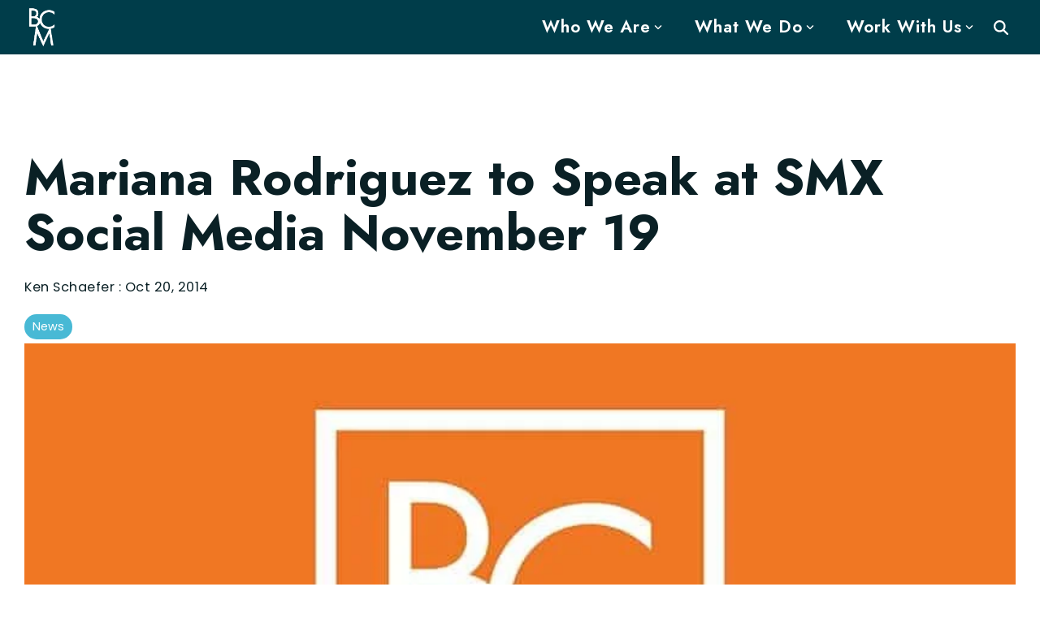

--- FILE ---
content_type: text/html; charset=utf-8
request_url: https://www.google.com/recaptcha/enterprise/anchor?ar=1&k=6LdGZJsoAAAAAIwMJHRwqiAHA6A_6ZP6bTYpbgSX&co=aHR0cHM6Ly93d3cuYmVlYnljbGFya21leWxlci5jb206NDQz&hl=en&v=N67nZn4AqZkNcbeMu4prBgzg&size=invisible&badge=inline&anchor-ms=20000&execute-ms=30000&cb=xf7ji1fbbetj
body_size: 49046
content:
<!DOCTYPE HTML><html dir="ltr" lang="en"><head><meta http-equiv="Content-Type" content="text/html; charset=UTF-8">
<meta http-equiv="X-UA-Compatible" content="IE=edge">
<title>reCAPTCHA</title>
<style type="text/css">
/* cyrillic-ext */
@font-face {
  font-family: 'Roboto';
  font-style: normal;
  font-weight: 400;
  font-stretch: 100%;
  src: url(//fonts.gstatic.com/s/roboto/v48/KFO7CnqEu92Fr1ME7kSn66aGLdTylUAMa3GUBHMdazTgWw.woff2) format('woff2');
  unicode-range: U+0460-052F, U+1C80-1C8A, U+20B4, U+2DE0-2DFF, U+A640-A69F, U+FE2E-FE2F;
}
/* cyrillic */
@font-face {
  font-family: 'Roboto';
  font-style: normal;
  font-weight: 400;
  font-stretch: 100%;
  src: url(//fonts.gstatic.com/s/roboto/v48/KFO7CnqEu92Fr1ME7kSn66aGLdTylUAMa3iUBHMdazTgWw.woff2) format('woff2');
  unicode-range: U+0301, U+0400-045F, U+0490-0491, U+04B0-04B1, U+2116;
}
/* greek-ext */
@font-face {
  font-family: 'Roboto';
  font-style: normal;
  font-weight: 400;
  font-stretch: 100%;
  src: url(//fonts.gstatic.com/s/roboto/v48/KFO7CnqEu92Fr1ME7kSn66aGLdTylUAMa3CUBHMdazTgWw.woff2) format('woff2');
  unicode-range: U+1F00-1FFF;
}
/* greek */
@font-face {
  font-family: 'Roboto';
  font-style: normal;
  font-weight: 400;
  font-stretch: 100%;
  src: url(//fonts.gstatic.com/s/roboto/v48/KFO7CnqEu92Fr1ME7kSn66aGLdTylUAMa3-UBHMdazTgWw.woff2) format('woff2');
  unicode-range: U+0370-0377, U+037A-037F, U+0384-038A, U+038C, U+038E-03A1, U+03A3-03FF;
}
/* math */
@font-face {
  font-family: 'Roboto';
  font-style: normal;
  font-weight: 400;
  font-stretch: 100%;
  src: url(//fonts.gstatic.com/s/roboto/v48/KFO7CnqEu92Fr1ME7kSn66aGLdTylUAMawCUBHMdazTgWw.woff2) format('woff2');
  unicode-range: U+0302-0303, U+0305, U+0307-0308, U+0310, U+0312, U+0315, U+031A, U+0326-0327, U+032C, U+032F-0330, U+0332-0333, U+0338, U+033A, U+0346, U+034D, U+0391-03A1, U+03A3-03A9, U+03B1-03C9, U+03D1, U+03D5-03D6, U+03F0-03F1, U+03F4-03F5, U+2016-2017, U+2034-2038, U+203C, U+2040, U+2043, U+2047, U+2050, U+2057, U+205F, U+2070-2071, U+2074-208E, U+2090-209C, U+20D0-20DC, U+20E1, U+20E5-20EF, U+2100-2112, U+2114-2115, U+2117-2121, U+2123-214F, U+2190, U+2192, U+2194-21AE, U+21B0-21E5, U+21F1-21F2, U+21F4-2211, U+2213-2214, U+2216-22FF, U+2308-230B, U+2310, U+2319, U+231C-2321, U+2336-237A, U+237C, U+2395, U+239B-23B7, U+23D0, U+23DC-23E1, U+2474-2475, U+25AF, U+25B3, U+25B7, U+25BD, U+25C1, U+25CA, U+25CC, U+25FB, U+266D-266F, U+27C0-27FF, U+2900-2AFF, U+2B0E-2B11, U+2B30-2B4C, U+2BFE, U+3030, U+FF5B, U+FF5D, U+1D400-1D7FF, U+1EE00-1EEFF;
}
/* symbols */
@font-face {
  font-family: 'Roboto';
  font-style: normal;
  font-weight: 400;
  font-stretch: 100%;
  src: url(//fonts.gstatic.com/s/roboto/v48/KFO7CnqEu92Fr1ME7kSn66aGLdTylUAMaxKUBHMdazTgWw.woff2) format('woff2');
  unicode-range: U+0001-000C, U+000E-001F, U+007F-009F, U+20DD-20E0, U+20E2-20E4, U+2150-218F, U+2190, U+2192, U+2194-2199, U+21AF, U+21E6-21F0, U+21F3, U+2218-2219, U+2299, U+22C4-22C6, U+2300-243F, U+2440-244A, U+2460-24FF, U+25A0-27BF, U+2800-28FF, U+2921-2922, U+2981, U+29BF, U+29EB, U+2B00-2BFF, U+4DC0-4DFF, U+FFF9-FFFB, U+10140-1018E, U+10190-1019C, U+101A0, U+101D0-101FD, U+102E0-102FB, U+10E60-10E7E, U+1D2C0-1D2D3, U+1D2E0-1D37F, U+1F000-1F0FF, U+1F100-1F1AD, U+1F1E6-1F1FF, U+1F30D-1F30F, U+1F315, U+1F31C, U+1F31E, U+1F320-1F32C, U+1F336, U+1F378, U+1F37D, U+1F382, U+1F393-1F39F, U+1F3A7-1F3A8, U+1F3AC-1F3AF, U+1F3C2, U+1F3C4-1F3C6, U+1F3CA-1F3CE, U+1F3D4-1F3E0, U+1F3ED, U+1F3F1-1F3F3, U+1F3F5-1F3F7, U+1F408, U+1F415, U+1F41F, U+1F426, U+1F43F, U+1F441-1F442, U+1F444, U+1F446-1F449, U+1F44C-1F44E, U+1F453, U+1F46A, U+1F47D, U+1F4A3, U+1F4B0, U+1F4B3, U+1F4B9, U+1F4BB, U+1F4BF, U+1F4C8-1F4CB, U+1F4D6, U+1F4DA, U+1F4DF, U+1F4E3-1F4E6, U+1F4EA-1F4ED, U+1F4F7, U+1F4F9-1F4FB, U+1F4FD-1F4FE, U+1F503, U+1F507-1F50B, U+1F50D, U+1F512-1F513, U+1F53E-1F54A, U+1F54F-1F5FA, U+1F610, U+1F650-1F67F, U+1F687, U+1F68D, U+1F691, U+1F694, U+1F698, U+1F6AD, U+1F6B2, U+1F6B9-1F6BA, U+1F6BC, U+1F6C6-1F6CF, U+1F6D3-1F6D7, U+1F6E0-1F6EA, U+1F6F0-1F6F3, U+1F6F7-1F6FC, U+1F700-1F7FF, U+1F800-1F80B, U+1F810-1F847, U+1F850-1F859, U+1F860-1F887, U+1F890-1F8AD, U+1F8B0-1F8BB, U+1F8C0-1F8C1, U+1F900-1F90B, U+1F93B, U+1F946, U+1F984, U+1F996, U+1F9E9, U+1FA00-1FA6F, U+1FA70-1FA7C, U+1FA80-1FA89, U+1FA8F-1FAC6, U+1FACE-1FADC, U+1FADF-1FAE9, U+1FAF0-1FAF8, U+1FB00-1FBFF;
}
/* vietnamese */
@font-face {
  font-family: 'Roboto';
  font-style: normal;
  font-weight: 400;
  font-stretch: 100%;
  src: url(//fonts.gstatic.com/s/roboto/v48/KFO7CnqEu92Fr1ME7kSn66aGLdTylUAMa3OUBHMdazTgWw.woff2) format('woff2');
  unicode-range: U+0102-0103, U+0110-0111, U+0128-0129, U+0168-0169, U+01A0-01A1, U+01AF-01B0, U+0300-0301, U+0303-0304, U+0308-0309, U+0323, U+0329, U+1EA0-1EF9, U+20AB;
}
/* latin-ext */
@font-face {
  font-family: 'Roboto';
  font-style: normal;
  font-weight: 400;
  font-stretch: 100%;
  src: url(//fonts.gstatic.com/s/roboto/v48/KFO7CnqEu92Fr1ME7kSn66aGLdTylUAMa3KUBHMdazTgWw.woff2) format('woff2');
  unicode-range: U+0100-02BA, U+02BD-02C5, U+02C7-02CC, U+02CE-02D7, U+02DD-02FF, U+0304, U+0308, U+0329, U+1D00-1DBF, U+1E00-1E9F, U+1EF2-1EFF, U+2020, U+20A0-20AB, U+20AD-20C0, U+2113, U+2C60-2C7F, U+A720-A7FF;
}
/* latin */
@font-face {
  font-family: 'Roboto';
  font-style: normal;
  font-weight: 400;
  font-stretch: 100%;
  src: url(//fonts.gstatic.com/s/roboto/v48/KFO7CnqEu92Fr1ME7kSn66aGLdTylUAMa3yUBHMdazQ.woff2) format('woff2');
  unicode-range: U+0000-00FF, U+0131, U+0152-0153, U+02BB-02BC, U+02C6, U+02DA, U+02DC, U+0304, U+0308, U+0329, U+2000-206F, U+20AC, U+2122, U+2191, U+2193, U+2212, U+2215, U+FEFF, U+FFFD;
}
/* cyrillic-ext */
@font-face {
  font-family: 'Roboto';
  font-style: normal;
  font-weight: 500;
  font-stretch: 100%;
  src: url(//fonts.gstatic.com/s/roboto/v48/KFO7CnqEu92Fr1ME7kSn66aGLdTylUAMa3GUBHMdazTgWw.woff2) format('woff2');
  unicode-range: U+0460-052F, U+1C80-1C8A, U+20B4, U+2DE0-2DFF, U+A640-A69F, U+FE2E-FE2F;
}
/* cyrillic */
@font-face {
  font-family: 'Roboto';
  font-style: normal;
  font-weight: 500;
  font-stretch: 100%;
  src: url(//fonts.gstatic.com/s/roboto/v48/KFO7CnqEu92Fr1ME7kSn66aGLdTylUAMa3iUBHMdazTgWw.woff2) format('woff2');
  unicode-range: U+0301, U+0400-045F, U+0490-0491, U+04B0-04B1, U+2116;
}
/* greek-ext */
@font-face {
  font-family: 'Roboto';
  font-style: normal;
  font-weight: 500;
  font-stretch: 100%;
  src: url(//fonts.gstatic.com/s/roboto/v48/KFO7CnqEu92Fr1ME7kSn66aGLdTylUAMa3CUBHMdazTgWw.woff2) format('woff2');
  unicode-range: U+1F00-1FFF;
}
/* greek */
@font-face {
  font-family: 'Roboto';
  font-style: normal;
  font-weight: 500;
  font-stretch: 100%;
  src: url(//fonts.gstatic.com/s/roboto/v48/KFO7CnqEu92Fr1ME7kSn66aGLdTylUAMa3-UBHMdazTgWw.woff2) format('woff2');
  unicode-range: U+0370-0377, U+037A-037F, U+0384-038A, U+038C, U+038E-03A1, U+03A3-03FF;
}
/* math */
@font-face {
  font-family: 'Roboto';
  font-style: normal;
  font-weight: 500;
  font-stretch: 100%;
  src: url(//fonts.gstatic.com/s/roboto/v48/KFO7CnqEu92Fr1ME7kSn66aGLdTylUAMawCUBHMdazTgWw.woff2) format('woff2');
  unicode-range: U+0302-0303, U+0305, U+0307-0308, U+0310, U+0312, U+0315, U+031A, U+0326-0327, U+032C, U+032F-0330, U+0332-0333, U+0338, U+033A, U+0346, U+034D, U+0391-03A1, U+03A3-03A9, U+03B1-03C9, U+03D1, U+03D5-03D6, U+03F0-03F1, U+03F4-03F5, U+2016-2017, U+2034-2038, U+203C, U+2040, U+2043, U+2047, U+2050, U+2057, U+205F, U+2070-2071, U+2074-208E, U+2090-209C, U+20D0-20DC, U+20E1, U+20E5-20EF, U+2100-2112, U+2114-2115, U+2117-2121, U+2123-214F, U+2190, U+2192, U+2194-21AE, U+21B0-21E5, U+21F1-21F2, U+21F4-2211, U+2213-2214, U+2216-22FF, U+2308-230B, U+2310, U+2319, U+231C-2321, U+2336-237A, U+237C, U+2395, U+239B-23B7, U+23D0, U+23DC-23E1, U+2474-2475, U+25AF, U+25B3, U+25B7, U+25BD, U+25C1, U+25CA, U+25CC, U+25FB, U+266D-266F, U+27C0-27FF, U+2900-2AFF, U+2B0E-2B11, U+2B30-2B4C, U+2BFE, U+3030, U+FF5B, U+FF5D, U+1D400-1D7FF, U+1EE00-1EEFF;
}
/* symbols */
@font-face {
  font-family: 'Roboto';
  font-style: normal;
  font-weight: 500;
  font-stretch: 100%;
  src: url(//fonts.gstatic.com/s/roboto/v48/KFO7CnqEu92Fr1ME7kSn66aGLdTylUAMaxKUBHMdazTgWw.woff2) format('woff2');
  unicode-range: U+0001-000C, U+000E-001F, U+007F-009F, U+20DD-20E0, U+20E2-20E4, U+2150-218F, U+2190, U+2192, U+2194-2199, U+21AF, U+21E6-21F0, U+21F3, U+2218-2219, U+2299, U+22C4-22C6, U+2300-243F, U+2440-244A, U+2460-24FF, U+25A0-27BF, U+2800-28FF, U+2921-2922, U+2981, U+29BF, U+29EB, U+2B00-2BFF, U+4DC0-4DFF, U+FFF9-FFFB, U+10140-1018E, U+10190-1019C, U+101A0, U+101D0-101FD, U+102E0-102FB, U+10E60-10E7E, U+1D2C0-1D2D3, U+1D2E0-1D37F, U+1F000-1F0FF, U+1F100-1F1AD, U+1F1E6-1F1FF, U+1F30D-1F30F, U+1F315, U+1F31C, U+1F31E, U+1F320-1F32C, U+1F336, U+1F378, U+1F37D, U+1F382, U+1F393-1F39F, U+1F3A7-1F3A8, U+1F3AC-1F3AF, U+1F3C2, U+1F3C4-1F3C6, U+1F3CA-1F3CE, U+1F3D4-1F3E0, U+1F3ED, U+1F3F1-1F3F3, U+1F3F5-1F3F7, U+1F408, U+1F415, U+1F41F, U+1F426, U+1F43F, U+1F441-1F442, U+1F444, U+1F446-1F449, U+1F44C-1F44E, U+1F453, U+1F46A, U+1F47D, U+1F4A3, U+1F4B0, U+1F4B3, U+1F4B9, U+1F4BB, U+1F4BF, U+1F4C8-1F4CB, U+1F4D6, U+1F4DA, U+1F4DF, U+1F4E3-1F4E6, U+1F4EA-1F4ED, U+1F4F7, U+1F4F9-1F4FB, U+1F4FD-1F4FE, U+1F503, U+1F507-1F50B, U+1F50D, U+1F512-1F513, U+1F53E-1F54A, U+1F54F-1F5FA, U+1F610, U+1F650-1F67F, U+1F687, U+1F68D, U+1F691, U+1F694, U+1F698, U+1F6AD, U+1F6B2, U+1F6B9-1F6BA, U+1F6BC, U+1F6C6-1F6CF, U+1F6D3-1F6D7, U+1F6E0-1F6EA, U+1F6F0-1F6F3, U+1F6F7-1F6FC, U+1F700-1F7FF, U+1F800-1F80B, U+1F810-1F847, U+1F850-1F859, U+1F860-1F887, U+1F890-1F8AD, U+1F8B0-1F8BB, U+1F8C0-1F8C1, U+1F900-1F90B, U+1F93B, U+1F946, U+1F984, U+1F996, U+1F9E9, U+1FA00-1FA6F, U+1FA70-1FA7C, U+1FA80-1FA89, U+1FA8F-1FAC6, U+1FACE-1FADC, U+1FADF-1FAE9, U+1FAF0-1FAF8, U+1FB00-1FBFF;
}
/* vietnamese */
@font-face {
  font-family: 'Roboto';
  font-style: normal;
  font-weight: 500;
  font-stretch: 100%;
  src: url(//fonts.gstatic.com/s/roboto/v48/KFO7CnqEu92Fr1ME7kSn66aGLdTylUAMa3OUBHMdazTgWw.woff2) format('woff2');
  unicode-range: U+0102-0103, U+0110-0111, U+0128-0129, U+0168-0169, U+01A0-01A1, U+01AF-01B0, U+0300-0301, U+0303-0304, U+0308-0309, U+0323, U+0329, U+1EA0-1EF9, U+20AB;
}
/* latin-ext */
@font-face {
  font-family: 'Roboto';
  font-style: normal;
  font-weight: 500;
  font-stretch: 100%;
  src: url(//fonts.gstatic.com/s/roboto/v48/KFO7CnqEu92Fr1ME7kSn66aGLdTylUAMa3KUBHMdazTgWw.woff2) format('woff2');
  unicode-range: U+0100-02BA, U+02BD-02C5, U+02C7-02CC, U+02CE-02D7, U+02DD-02FF, U+0304, U+0308, U+0329, U+1D00-1DBF, U+1E00-1E9F, U+1EF2-1EFF, U+2020, U+20A0-20AB, U+20AD-20C0, U+2113, U+2C60-2C7F, U+A720-A7FF;
}
/* latin */
@font-face {
  font-family: 'Roboto';
  font-style: normal;
  font-weight: 500;
  font-stretch: 100%;
  src: url(//fonts.gstatic.com/s/roboto/v48/KFO7CnqEu92Fr1ME7kSn66aGLdTylUAMa3yUBHMdazQ.woff2) format('woff2');
  unicode-range: U+0000-00FF, U+0131, U+0152-0153, U+02BB-02BC, U+02C6, U+02DA, U+02DC, U+0304, U+0308, U+0329, U+2000-206F, U+20AC, U+2122, U+2191, U+2193, U+2212, U+2215, U+FEFF, U+FFFD;
}
/* cyrillic-ext */
@font-face {
  font-family: 'Roboto';
  font-style: normal;
  font-weight: 900;
  font-stretch: 100%;
  src: url(//fonts.gstatic.com/s/roboto/v48/KFO7CnqEu92Fr1ME7kSn66aGLdTylUAMa3GUBHMdazTgWw.woff2) format('woff2');
  unicode-range: U+0460-052F, U+1C80-1C8A, U+20B4, U+2DE0-2DFF, U+A640-A69F, U+FE2E-FE2F;
}
/* cyrillic */
@font-face {
  font-family: 'Roboto';
  font-style: normal;
  font-weight: 900;
  font-stretch: 100%;
  src: url(//fonts.gstatic.com/s/roboto/v48/KFO7CnqEu92Fr1ME7kSn66aGLdTylUAMa3iUBHMdazTgWw.woff2) format('woff2');
  unicode-range: U+0301, U+0400-045F, U+0490-0491, U+04B0-04B1, U+2116;
}
/* greek-ext */
@font-face {
  font-family: 'Roboto';
  font-style: normal;
  font-weight: 900;
  font-stretch: 100%;
  src: url(//fonts.gstatic.com/s/roboto/v48/KFO7CnqEu92Fr1ME7kSn66aGLdTylUAMa3CUBHMdazTgWw.woff2) format('woff2');
  unicode-range: U+1F00-1FFF;
}
/* greek */
@font-face {
  font-family: 'Roboto';
  font-style: normal;
  font-weight: 900;
  font-stretch: 100%;
  src: url(//fonts.gstatic.com/s/roboto/v48/KFO7CnqEu92Fr1ME7kSn66aGLdTylUAMa3-UBHMdazTgWw.woff2) format('woff2');
  unicode-range: U+0370-0377, U+037A-037F, U+0384-038A, U+038C, U+038E-03A1, U+03A3-03FF;
}
/* math */
@font-face {
  font-family: 'Roboto';
  font-style: normal;
  font-weight: 900;
  font-stretch: 100%;
  src: url(//fonts.gstatic.com/s/roboto/v48/KFO7CnqEu92Fr1ME7kSn66aGLdTylUAMawCUBHMdazTgWw.woff2) format('woff2');
  unicode-range: U+0302-0303, U+0305, U+0307-0308, U+0310, U+0312, U+0315, U+031A, U+0326-0327, U+032C, U+032F-0330, U+0332-0333, U+0338, U+033A, U+0346, U+034D, U+0391-03A1, U+03A3-03A9, U+03B1-03C9, U+03D1, U+03D5-03D6, U+03F0-03F1, U+03F4-03F5, U+2016-2017, U+2034-2038, U+203C, U+2040, U+2043, U+2047, U+2050, U+2057, U+205F, U+2070-2071, U+2074-208E, U+2090-209C, U+20D0-20DC, U+20E1, U+20E5-20EF, U+2100-2112, U+2114-2115, U+2117-2121, U+2123-214F, U+2190, U+2192, U+2194-21AE, U+21B0-21E5, U+21F1-21F2, U+21F4-2211, U+2213-2214, U+2216-22FF, U+2308-230B, U+2310, U+2319, U+231C-2321, U+2336-237A, U+237C, U+2395, U+239B-23B7, U+23D0, U+23DC-23E1, U+2474-2475, U+25AF, U+25B3, U+25B7, U+25BD, U+25C1, U+25CA, U+25CC, U+25FB, U+266D-266F, U+27C0-27FF, U+2900-2AFF, U+2B0E-2B11, U+2B30-2B4C, U+2BFE, U+3030, U+FF5B, U+FF5D, U+1D400-1D7FF, U+1EE00-1EEFF;
}
/* symbols */
@font-face {
  font-family: 'Roboto';
  font-style: normal;
  font-weight: 900;
  font-stretch: 100%;
  src: url(//fonts.gstatic.com/s/roboto/v48/KFO7CnqEu92Fr1ME7kSn66aGLdTylUAMaxKUBHMdazTgWw.woff2) format('woff2');
  unicode-range: U+0001-000C, U+000E-001F, U+007F-009F, U+20DD-20E0, U+20E2-20E4, U+2150-218F, U+2190, U+2192, U+2194-2199, U+21AF, U+21E6-21F0, U+21F3, U+2218-2219, U+2299, U+22C4-22C6, U+2300-243F, U+2440-244A, U+2460-24FF, U+25A0-27BF, U+2800-28FF, U+2921-2922, U+2981, U+29BF, U+29EB, U+2B00-2BFF, U+4DC0-4DFF, U+FFF9-FFFB, U+10140-1018E, U+10190-1019C, U+101A0, U+101D0-101FD, U+102E0-102FB, U+10E60-10E7E, U+1D2C0-1D2D3, U+1D2E0-1D37F, U+1F000-1F0FF, U+1F100-1F1AD, U+1F1E6-1F1FF, U+1F30D-1F30F, U+1F315, U+1F31C, U+1F31E, U+1F320-1F32C, U+1F336, U+1F378, U+1F37D, U+1F382, U+1F393-1F39F, U+1F3A7-1F3A8, U+1F3AC-1F3AF, U+1F3C2, U+1F3C4-1F3C6, U+1F3CA-1F3CE, U+1F3D4-1F3E0, U+1F3ED, U+1F3F1-1F3F3, U+1F3F5-1F3F7, U+1F408, U+1F415, U+1F41F, U+1F426, U+1F43F, U+1F441-1F442, U+1F444, U+1F446-1F449, U+1F44C-1F44E, U+1F453, U+1F46A, U+1F47D, U+1F4A3, U+1F4B0, U+1F4B3, U+1F4B9, U+1F4BB, U+1F4BF, U+1F4C8-1F4CB, U+1F4D6, U+1F4DA, U+1F4DF, U+1F4E3-1F4E6, U+1F4EA-1F4ED, U+1F4F7, U+1F4F9-1F4FB, U+1F4FD-1F4FE, U+1F503, U+1F507-1F50B, U+1F50D, U+1F512-1F513, U+1F53E-1F54A, U+1F54F-1F5FA, U+1F610, U+1F650-1F67F, U+1F687, U+1F68D, U+1F691, U+1F694, U+1F698, U+1F6AD, U+1F6B2, U+1F6B9-1F6BA, U+1F6BC, U+1F6C6-1F6CF, U+1F6D3-1F6D7, U+1F6E0-1F6EA, U+1F6F0-1F6F3, U+1F6F7-1F6FC, U+1F700-1F7FF, U+1F800-1F80B, U+1F810-1F847, U+1F850-1F859, U+1F860-1F887, U+1F890-1F8AD, U+1F8B0-1F8BB, U+1F8C0-1F8C1, U+1F900-1F90B, U+1F93B, U+1F946, U+1F984, U+1F996, U+1F9E9, U+1FA00-1FA6F, U+1FA70-1FA7C, U+1FA80-1FA89, U+1FA8F-1FAC6, U+1FACE-1FADC, U+1FADF-1FAE9, U+1FAF0-1FAF8, U+1FB00-1FBFF;
}
/* vietnamese */
@font-face {
  font-family: 'Roboto';
  font-style: normal;
  font-weight: 900;
  font-stretch: 100%;
  src: url(//fonts.gstatic.com/s/roboto/v48/KFO7CnqEu92Fr1ME7kSn66aGLdTylUAMa3OUBHMdazTgWw.woff2) format('woff2');
  unicode-range: U+0102-0103, U+0110-0111, U+0128-0129, U+0168-0169, U+01A0-01A1, U+01AF-01B0, U+0300-0301, U+0303-0304, U+0308-0309, U+0323, U+0329, U+1EA0-1EF9, U+20AB;
}
/* latin-ext */
@font-face {
  font-family: 'Roboto';
  font-style: normal;
  font-weight: 900;
  font-stretch: 100%;
  src: url(//fonts.gstatic.com/s/roboto/v48/KFO7CnqEu92Fr1ME7kSn66aGLdTylUAMa3KUBHMdazTgWw.woff2) format('woff2');
  unicode-range: U+0100-02BA, U+02BD-02C5, U+02C7-02CC, U+02CE-02D7, U+02DD-02FF, U+0304, U+0308, U+0329, U+1D00-1DBF, U+1E00-1E9F, U+1EF2-1EFF, U+2020, U+20A0-20AB, U+20AD-20C0, U+2113, U+2C60-2C7F, U+A720-A7FF;
}
/* latin */
@font-face {
  font-family: 'Roboto';
  font-style: normal;
  font-weight: 900;
  font-stretch: 100%;
  src: url(//fonts.gstatic.com/s/roboto/v48/KFO7CnqEu92Fr1ME7kSn66aGLdTylUAMa3yUBHMdazQ.woff2) format('woff2');
  unicode-range: U+0000-00FF, U+0131, U+0152-0153, U+02BB-02BC, U+02C6, U+02DA, U+02DC, U+0304, U+0308, U+0329, U+2000-206F, U+20AC, U+2122, U+2191, U+2193, U+2212, U+2215, U+FEFF, U+FFFD;
}

</style>
<link rel="stylesheet" type="text/css" href="https://www.gstatic.com/recaptcha/releases/N67nZn4AqZkNcbeMu4prBgzg/styles__ltr.css">
<script nonce="AKUwj7ha7s4wWL18q964aA" type="text/javascript">window['__recaptcha_api'] = 'https://www.google.com/recaptcha/enterprise/';</script>
<script type="text/javascript" src="https://www.gstatic.com/recaptcha/releases/N67nZn4AqZkNcbeMu4prBgzg/recaptcha__en.js" nonce="AKUwj7ha7s4wWL18q964aA">
      
    </script></head>
<body><div id="rc-anchor-alert" class="rc-anchor-alert">This reCAPTCHA is for testing purposes only. Please report to the site admin if you are seeing this.</div>
<input type="hidden" id="recaptcha-token" value="[base64]">
<script type="text/javascript" nonce="AKUwj7ha7s4wWL18q964aA">
      recaptcha.anchor.Main.init("[\x22ainput\x22,[\x22bgdata\x22,\x22\x22,\[base64]/[base64]/[base64]/[base64]/[base64]/[base64]/KGcoTywyNTMsTy5PKSxVRyhPLEMpKTpnKE8sMjUzLEMpLE8pKSxsKSksTykpfSxieT1mdW5jdGlvbihDLE8sdSxsKXtmb3IobD0odT1SKEMpLDApO08+MDtPLS0pbD1sPDw4fFooQyk7ZyhDLHUsbCl9LFVHPWZ1bmN0aW9uKEMsTyl7Qy5pLmxlbmd0aD4xMDQ/[base64]/[base64]/[base64]/[base64]/[base64]/[base64]/[base64]\\u003d\x22,\[base64]\\u003d\\u003d\x22,\[base64]/DtsO/w4Erw7DDuMKUw7dybkfDtMK1IwHCnsKkwq50SxZPw7NHFMOnw5DCpMOoH1Q4wr4RdsOAwr1tCRZAw6ZpU03DssKpQA/DhmMOScOLwrrCjsOtw53DqMOew4lsw5nDt8K2woxCw5nDhcOzwo7Ci8OVRhgfw7zCkMOxw7HDlzwfAD1ww5/Du8OUBH/Dj0XDoMO4ekPCvcOTQcKiwrvDt8O1w6vCgsKZwrptw5Mtwoxkw5zDtm3CrXDDok/DicKJw5PDrS5lwqZjQ8KjKsKvC8OqwpPCvcK3acKwwpRlK35JHcKjP8O8w7IbwrZ/bcKlwrA2YjVSw5xPRsKkwosgw4XDpWdxfBPDg8OVwrHCs8OCLy7CisOTwr8rwrEdw7RAN8OffXdSL8OqdcKgCcOKMxrCu1Ehw4PDvUoRw4Bhwowaw7DCt2A4PcObwprDkFgcw5/CnEzCm8KWCH3DocOjKUhdV0cBO8KPwqfDpVnCp8O2w53DsG/DmcOiRz3DhwBpwol/w75IwqjCjsKcwqEgBMKFdAfCgj/ClxbChhDDoXcrw4/DrcKIJCItw60ZbMO/wqQ0c8O8RXh3RMOaM8OVecOwwoDCjEHCgEg+BcOkJRjCq8K6wobDr1BMwqptKcOoI8OPw47DgQB8w7LDiG5Ww6LCqMKiwqDDkMOuwq3CjWzDoDZXw57CkxHCs8KFOFgRw7DDlMKLLkLCp8KZw5UhGVrDrkTCvsKhwqLCnxE/wqPCkhzCusOhw5gwwoAXw43DgA0OK8KPw6jDn14JC8OPU8KVOR7DusKWVjzCqMKdw7M7wo00IxHCusOLwrMvRMOLwr4vWMONVcOgPcOCPSZ/w5EFwpF1w6HDl2vDlAHCosOPwqrCv8KhOsKsw7/CphnDp8OGQcOXY18rGykKJMKRwrzCuBwJw5nCvEnCoATCuBt/wrLDv8KCw6dVCGstw4TClEHDnMKBJlw+w6FUf8KRw7E2wrJxw5XDlFHDgH1mw4UzwogTw5XDj8O1wr/Dl8KOw6InKcKCw5/CsT7DisOEV0PCtVbCpcO9EQrCg8K5anXCuMOtwp04IDoWwo/DuHA7asOHScOSwrnCryPCmcKyScOywp/DvjNnCS/CmRvDqMK/wp1CwqjCtcO6wqLDvwDDssKcw5TCkAQ3wq3CgiHDk8KHMxkNCSXDgcOMdhjDsMKTwrcNw7PCjkovw75sw67CqyXCosO2w4bChsOVEMO6BcOzJMOsNcKFw4tsYsOvw4rDuEV7X8OLacOaTcOlDMOgPC3CpcK+wpUKdhrCpAjDrsOlwpbCvSgLwo5/wqPDoDTCqUJWwoLDscKew4zDlmhDw7ZwEsKiCsO2wrBjfsKqKUsbw53CqjnDl8OAwpoiBcK7Cx0WwrA1wrRQDRfDhS0jw4wiw5Bnw7/CmV/[base64]/[base64]/[base64]/DtcKdw713woXCjsOqw5LCpUxTZg3CrsK0wrvDhltIw6BbwoHCkWF8wr3Cl0TDhMKSw4pFw7/Dn8OCwp8oVMOqD8Ofwo7DjsKOwodAfUUZw7pyw47CrgnCqjAnUhIyGErCq8KxbcKzwo9vL8OiccKiYRlmXcOKAjULwrhiw7MjT8KcfcOFwo7CvFXCsykEMsKFwp/DoTU5V8KEIcOnclQaw7/Dt8OKPHnDlcK/w44kbj/DrcKiw5tgd8KaQCDDrXRvwoRawo3DrMOzecOJwoDCj8KJwpzCmF1ew4DCtMK2PwvDq8Omw7FHBMKsPQ4YD8KyUMObw5PDnVIDAMKMcMO8w4vCsgvCoMO5WMO1DijCucKHfcK5w6IReCYwVsKxEsOxw4PCk8Kbwph8cMKGV8OKw4paw4jDv8KwJnrDkSMwwqB/[base64]/[base64]/w7XDucKCJXfDjloSw5nDuFUASMK/TERqw6rDj8O3w4rDicKvAXHDuSYmLMOFVcKFcMOUw6pOHRXDnMODw7/DrcOIwpHClMOLw4lQDsOmwqvDpMOwXiHDpsKMY8Ozw5Jjw53CksOQwqplH8OIRcK5wpAlwprCicO/bFjDhsKdw7fCvm0dwq9CWMKawox/RGbDgMKVOHtHw4jChgZawrXDnnTCiBDDrjLDqil4woPDqMKDwo3CmsOSwqEiZcOmYcOrY8K0OWzDs8KZByZXworDoEJBwoMHZQVaPQgow5nClMOZw7zDmMOowqZEw5xIegEgw51EVBPCksOww5nDg8KIw5vDkwnDqFknw5/CocOJDMOIfwXDiVrDnH/[base64]/w6/Clj1NG8Osw4R0BlhcEsKdw4rDmErDrcOLw6bDicOqw5rCi8KfB8KbbBgHcmvDscKiw78RbMOKw6rClmXCvMOEw53CiMKtw6zDrsK7w7bCkcKkwqk8w49qw6TCgsK/JGHDnsK4djZCwpcgOxQrw6PDqWrCnGrDicOcw4duZnzCvXFww5/[base64]/woXCpcOiw4ZdC8KmFitCwofDvcK1c8KldMKEM8KKwqUSw7vDmVYnw4J6ID4ww4TDrcO/w5vCgFZqIsOSw6zDv8OgPcOPIcKTQhgawqNQw7bCrsOlw6rCsMKrcMO+wpViw7kGWcOLw4fCjVcZP8OYEsKsw45mMXbCnWPCuG/[base64]/w5EDw5g0YEMmeFl3woXDtSPCh3jCjFHDuhfCsE/[base64]/[base64]/DsKCwptRwqMXwo7Ds2zDrsO3HsKDRMKPeMOnwos5woAxen86F0Rkwpkgw7AZw44+axnDhMKZcMO7w6ZHwoXCiMKzwrTCn0pxwonCocKTJ8KSwo/Cj8KtLVfCjHjDlMKWwqTCtMK2ZcOXOQDCjsK6wozDsibCn8K1HUvCp8K9XmwUw4trw43Dp2DDsWjDusKUw7I+AnrDlH3DqcKESsOkfcOTY8OlXy/[base64]/DoMOCZ8O+woxEdV3CocK7ETU/woM7ARBHCGESw5rCp8OuwqYiwobCh8OhPsOZJcKeEHDDl8KbLMKeAcK8w7ojBQvCjMK4KsOxG8OrwrVtOGp+wo/CqwoeBcOuw7XDpcKWwpRow7PDgDp6BTlOK8O6B8Kdw6IZwpJwe8OuTVpowovCuGnDtHHCisKaw7PDk8KmwqwFw4ZCPMO7w6LCtcKqWEHCmwpTwo/[base64]/DpcOfwoJOw6fDl8Osw6NOwoxlwo4dwr8Bw5nDoMKIeBTDjzzCuxnCj8KIVMObRcOfLMOgbsOUIsKcNEJbehTClsKNJ8OQwoshNBoWL8OEwoptJcOjasOUPMK7w4vDlMOVwrA3Q8OoSyrDvTjDgxLDsHzCjhRhw5BQGm4mccO5wqLDoVLCgCQWw4nCrE/Dv8OibMKAwpR0woXDh8KcwrULw7nCm8Kyw458w5FkwpPDsMO0wpDCmCDDuzzCh8K8WSvCl8OTDsKxw7LDoF7ClMObwpBPXMO/w6QtPcKabMKpwotLD8Kew6jCiMOocGnDrS3DuFgxwrMzVlA9JBvDsE7CtsO1BAFIw4ENwph+w7XDosKJw4gEAMKOw792wqc6wrTCvxbDlmzCssKyw5nDh1HCgsKYwovCpDXCg8ObScK4Oh/CmjbCr0rDqsOLGUVEwpTDvMOJw5teSiNiwpbCsVPDjcKBZxDCocOfw4jCmsKawrPCnMKHwooMwqnCgG/CggXCiQ/DscKGFDvDjcKvIsOMSsOYN09zw4DCtX3DgxEhwpLClMOkwrVpMMKFeiIsX8Opw6ptw6XDnMOUQcKCVTsmwrjDtV/CrQgmNmTDt8OGwp08w4Z8wqjDnyrCr8Ohf8KTwrMmLcOgM8Kqw7nDo149JsOtaGPCvSnDiS03X8Osw6/Cr0MOQMKNw7x3BsOdZDjCn8KAeMKPbcOgGQDCq8O3UcOMG3MSQFfDh8KeD8K2wopRI2Nswo8hfsK4wqXDhcOQNcKlwopNdV/DgGPCtXJVDMKKLsOrw4vDgjnDisKoFMOSJErCosOBIWAUQBzCqDLCssOMw4vDtDTDu0Bkw7pYVDQMVVZHTcKVwpLCpzPCnDbCqcKFwq0tw50swqojOMKVTcK1wrhSEydLP1/DhVUzTMO/wqBzwpHCpcOARMKzw53DhMOHwoHCscKoKMOYwqcNDsODwq3DucKywrrDqMK6wqhjIcOde8Oow4XClsKiw5tmw4/CgsKxGEk5FRUFw7FbVyYIw7UYw7MqXnXCnsKNw4Fvwo5/Qz7CmcO+fA3ChgUbwrHCh8KVXiHDuRcEwoTDk8Kcw6/[base64]/CrVLDh8O8bsKvUBfClcKpw6/DicKYwoPDiQMwW0NxRMKBPVFswpttSsOHwoY8d3h/[base64]/CrcKJX0I0w7YawrZsYcKrYCM6acOKQ8OBw47DhkFEw6IHwpPDu1hBw5wAw6LDvMOsSMKMw7LDmShfw6pHGRo4w43DgcKUw6LDmMK7ZlLDjEnCuMKtRzA+FG/DqcOAf8OBCiIwGAc0EE3Ds8OQFl1VDVpUw7zDqD/[base64]/DrMOESh/DlD/DrcO5HMKQIj/DlsK2fHQ2Um57esOqAyQZw6BpBsK/w6R+wo/DgWIyw67Cr8KewprCt8K/GcKCKzwsYEkjKC/Dt8K/am5+N8KQKXTCr8OLw7zDhi49w7jCk8OoZBUOwq48K8KVd8K1cSvDncKwwr4sGGnDjMOTFcKUw5Y/wp3DuDjCpFnDuCVTw5cxwonDuMOLw4M4AHLDmMOCwrbDpDhyw7vDucKzJ8KFw77DigLDisO6wr7CosK8wr7Do8ONwrbCjXnDk8OywrBmbmFXwqjCmsKXwrHDlyplMD/CqyBERMK+LsOGw4nDmMKrwo5WwotUScO8WS3CmAfCrlDCocK3GcK1wqNDFsK6WcKkwo7DrMO/GMO3H8O0w5fCoUVpEcK3YxLCtWDDrFzDvWIvw7UhWEnDo8Kswq/DrcKvAMKDAcOue8KDPcKiHkwEw4BYYmQfwq7CmMOBFRfDpcKJIsOLwqt1wogNdcOEwpXDqcK2IsOvNnnDi8KtLyRhaW3CingSw4MYwprDjsK+XsKFZsKXw45UwrA3HElSMg3DuMO/wrnCtMKgElxLV8KIRytRw49eHygiRsO5H8OBDlTDtQ3Cmjc7wrXCqDrDsDrCn0taw6djRB0ZEcK/fMKwGwtBLBt4EsODwpLDvTTCn8ORw6bCiGjDssK6w4puO1LDv8KiUcOxL3Bpw7IlwqnCpcKrwqbClMKcw4VQasOqw7VCTcOGPAU5Z2/Cp1DCjTTDtMKnwqfCqsKkwpfCpgJFbMOgRxPDj8KJwp9xfUrDg0TCrWPDo8OMwo7Dm8Ozw75BP0jCswHDu0N9UcO2worDgBDCjFrCmlhtIMOOwrULJyAAPsK2wp83w5fCoMOTwoZdwrvDjj4jwqDCpzLCjMKuwq5eeWrCixbDtUfCly/DvMKmwr5Wwr/Cj2FgFcKCbRnDqB10ESrCuDfDncOEw4PCusOCwqTDiVTCrX8OAsOgwojCosKrUcKSw6QxwpXDucOKw7RnwpsxwrdaFMO7w6wWaMOJw7IUw7lROMKyw7pSwp/DnQ5Sw5nDisO3cmjDqBduMwfCqMOtZcOzw5jCgMODw4s7HXXCqsOWw6nDisKRP8K0ckHCrVUWw7oow5bDlMKhwr7ChsOQU8Kfw6Fpw6MowonCucKDYkVuGnZVwpd7wo0AwqHCh8K/w5LDil/[base64]/wr3CkcO4EsK9wqPDqGHCnC0xVMODPyjCmHXCjx0jbnXCtMK9woA7w6Zac8O0Ui/Cr8ONw5zDrMOIHmTDrcO1w55Xw5RESQBEI8K8WyZCwr7CpcO0TTxpcH1fX8KjS8OwFlHCqRsCBcK8IcOFc1olw7nCpcKRd8KEw7FBa2PDtmdleXXDp8ONw7jDmSDCmiXCo0HCp8O4OBB3cMOcZHxNwr0Gw6DCmsK/Y8OAB8Kbe3xIwqDCqEwUE8OPw5jCgMKpDcKIw4zDo8KMQn8mGcOWWMO2wrLComjDrcKicHPCkMOBVzvDpMOuTjwdwqdYw6ECwpDClhHDlcOVw58+VsOMEcO1FsKqWsO/ZMO0ZcKnL8Kzwq8SwqYOwp4CwqJZWMKZWWDCsMKARA4jZT03B8ORTcKYA8KzwrNpXCjCmCrCtEHDu8K/w5l2Zy/DqsOhwp7CkMOSwrLDqMKJwqRaBcKsYhsywprCi8KwdgvCtm9aa8KsAkrDucKfwpNmFsKlwoBsw57Dg8OuCBcsw4DDocKpJlw0w5XDjQzDlU/DsMKCCcOqPBkyw57Do3/DjznDshd7w65QBsO1woTDnjdiwrFmwoAHbsO3w54NJSXDvBnDmsK2wrZ+JMKLw5VtwrV5wqtBw7xMwqMQw6fCk8OTLVTCiXBbw4A4wqPDg3zDjxZew4JbwoZZw40zwpzDgwY7L8KUQ8O/w67CmcOxwrJowoLDusOswpbDh3k1wrA/w6HDqn7Cg3HDlUPCnn3Cj8Oqw47DnMOQXX9HwrU+wqrDg1fDkMK1wr7DjytBK1/DvsOIZ3AlJsKzfyI+wrDDvRnCs8KoD3nCj8OnMMKTw7jCj8Okwo3DucK6wrfClmx8wqFlD8Krw4tfwp1owp7CmiXCk8OcfALCpcOUU1bDv8OJN1ZgCMOKZ8O0wo3DssK0w6/ChkYsAA3DtMOmwoY5wozDmGHDpMK2w7XDscKuwp1pw5XCvcKcSxrCih9kIhfDnABjw49RBFvDnSXCg8KxOA/CocKmw5cBayoAWcOJJcKOw6PDpsKQwrTCnXowSkDCrMOGPsKmwqoAOHrCn8Kyw6jDphcaB0rDvsOrBcKLwpTCiAd4wpl6wprChsODfMOdw7vCp2PDimArwqrCnDFswpfDncKBwqjCjcKsT8OtwpLCnWnCtkrCnmlMw7LDjGrCn8K/MF0ub8OQw57DvCJDNznDtcO/DsK0wrjDgW7DkMOuMcO8L2FMD8O/[base64]/CnHhLw4d5w7nCrQvCgMODBMKpw7PDk8KPXMOpw6wMZsO5wpc6wpEww4/DvMO6AlQKwrnCicOYwoUMw5XCoQzDvsK6Fz3CmC9uwqPDlcKqw5lqw6ZpTMK1WhR/[base64]/[base64]/[base64]/DtFEOZBITQcKrIwXCr03CiknDvsKxw5XDhMOuMcOhwpAIPMOKHMOawpXCmEjCrhIROMK/wqpGHXpUcUEpIsKBbmXDssKLw7c/[base64]/DlwTDosOVw6Acwpl6B8O/JcKbLk/Dn8KUwoHDnBIpSQ5tw41yfMKdw6DCgMOSeWlnw6RlDsOlaWLDj8KbwrJvM8O5XgDDkcKPI8Kcd1wNcsOVNgcZXAYvwoLDg8OmG8OtwqZyPQ7CiWfCusKdFl0Owq5lCsOENEbDmsK4Tkdaw6rDpcK3GGFIA8KNw4VeDBlfKMOjfFzCog3DmityXU7DhSc/w6FCwqAkIg8NXgvDn8O8wrBsRcOnJxwXK8KlJkdAwqMpwp7DgHB9f2bDll/[base64]/w6kUOElYwr48wqLDkMOIwphNFFTCosK7w4jDj0HDj8K2woZhS8OWwr1CP8O0eRPCrytEwo11FVnDgn3Dih/CvMOUL8KDKnHDu8O6wo/DkVdrwpjCksOdw4fCmcO3Q8KdClZQMMKiw6ZoJA/[base64]/VyXChQLCgMO/w6LCixnDj8KzUMKMw4M3w4PDksOYw6pSP8KmA8OKw4bCmQdMPTvDrCDCiHHDvsKNVsOoMCUJw4dvZHrCq8KDLcK8w4Ytw6MuwqcHwprDt8KUworDsk0JM23Do8Ofw63DpcO/wqfDsSJAwqFTw4HDnVPCr8O/ccKVwrPDgMKGXsOAdVcWB8KzwrzDshDCmMOlTMORw4xHw5VIwqHDpsO+w7PCg17CncKnP8K9wrTDpcKubcKyw6MQw449w4BMFMKAwq5rwrA4QxLCg0PDoMO4ccOAw5jCqmTDogobUU/DvMO4w5TDscOSw6vCscKKwoLDtj/CqhYdwpIWw6PDi8KewoHDu8OswrrCgS7DlMOjKQ18cwMDw6PDkxTClcK6KMOWB8O5w7bClcOrCMKKw4LCgBLDqsOVc8OmExjDpBc4woB/wpddeMO2wqzCkwEhwodzCTNEwrfCv0DDtcKJcMODw6PCriQLdgXDtjZHRknDplh4w4p/[base64]/DvMKcG3pBwqvCmQrCkcOHEgXDpMK2EX5zw71awpECw7gnw5NxY8OJLkTDtMKSOcOAI2xEwonDjTDCk8Otwo4Dw5IaesOcw6trw6cKwqXDo8Ogwo40DU1ow7bDicKlbcKbZinCoTBQwqTCpsKpw68VBwBqwobCvMOwcAlqwq/DvcKHQsO1w6PDskZ6fWXCusOQdcOtw4LDuiXCjMOwwr/Cl8OGZ1x4TcOCwpA1wp/[base64]/XWvDhMK1PgrDgWRgT8KlNMOBcsK/wp4mw4kXwpQDwqdrJgALKDHDqSAMwqDCuMKXUjXCiAnDjMO2woNvwoTDmFDDgcOWEMKYN0MKDsOtWMKrKWLDqGrDsHVvZcKYw7fDoMKOwo3CljzCqsKmw5jCv2TDqjFVwqd0w5kXwq83w7jDp8KhwpXDjsKWwr1/[base64]/CmxDCn8KePlnDv8KYXiPCnMOrGiPCvxHDn2QeXcKEw40aw4/Ds3PCnsKpwqnCp8K2ScKewqZKwqTDnsOOwoR+w57CqMOpT8OGw4Y2d8K9Zw5Ww5bCtMKAwr8PPHXDukDCgzAyYyJmw4fCu8K/[base64]/Nh/[base64]/DqAfCv8KYwpYRwr/Cl3XDtsOfDcOmOmbCl8OWH8KCcMOow4Qpw7Zww5lbemjCi0LCgA7CtsONFAVJKzvCqEcBwpsCbi7Cj8K6fgIyKsKYw6QwwqnCt2zCq8K3w4F3woDCksOZwrs/U8OFwotbw7fCosORL0rDjBfCjcO3w6g5CRLDmsOSEzbDt8O/VsKNQi9kdsKAwrTCrcK6P2XCi8OBwpNzGmfDjsO1dXfCocK+Tg3DtMK+wop1wrPDoWDDtTd9w5s+K8OywoIFw5A5NMOZUxQPcFkXS8OUakgHesOIw70WTh3DkFzCpSUuVnY2w7fCqcK8XcKEwqJTHsK8w7UYS1LDiFPCskp4wo5Bw4fCrTfCg8K/w4/[base64]/Cm1zCosOlwqPDhhtew5ggDjTCl0LDncKCwoJbfikqDhvDnlXCgQjCh8KZRsKtwo3Diw16wp/ClcKrSMKSGcOew5NBCsOfQWIZGMOHwoVrBQpLIMO1w794GTxJw5fCvGdEw5vCsMKgO8ONbCXDiyEmS0DDoCV1RcOzUMK8JMOCw7HDisKbcDwLZcKxIgTDicKewpc/QwkSVsK1SAFawofDicKDG8KEXMOSw7HCn8KkAcKyXsOHwrTCkMKjw6lSwqLDvysnVR8AM8KuZcOnSnfDqMOMw7R3OiQqw7jCg8KXacKSFDHCq8OfMSBpwoESCsKwB8K7w4ENw5R4asKfw7l6w4Amwr/DqMOCGBs/HsOLUz/CjEXCp8OUw5dGwpdJw44Bw5TCrcKKw6zCvmHCsBDDk8OeM8KYHDVQcUnDvA7DocK1G116QiwLJzvCg2h/VE9Rw7zCp8KDfcKyHCdKw4DDiCrChCjCicOswrbCsxoaNcOhw6pUC8K2aw3ClknCscKBwqhmwpzDq3bCgcKkfEonw5/DmcOgJcOtXsOlw5jDu3bCrXAHem7Ch8OBwpTDk8KpJHTDu8O5wrvCiFt4ZTfCt8OtPcKPJHXDi8O0GsKLHlnDjsKHLcKxfgPDqcKKHcO5w5IEw51Wwr7CqcOGP8Kcw7c/w4hyf0jCkMKqQcKrwpbCmMOgwp19w73Ch8OCa2QSw4DDjMOywp8Ow7XDtsKswphCw5XCmSfDnj0yaylFwotFwqjCh1HDmRrCu15ITWkmYsOIMMKlwrTChhfDiQjCpsOMbEMEW8K3XAcTw6M7fVJ0woY6w5PCp8K1wq/DkcOKVm5mw7zCi8Ojw4c4C8KrGlHCgsO1w7wBwo9lYBTDh8O0AwRBDCnDqizCvS4/w54lwqgzFsO2wr5YUMOKw7MAXMOXw6Q5P1g2J1F3wpDCm1EXa3vDl2ZOCsOWTQ0WD35/RwBDCMOhw7zCncKkw7Qvw4wAM8OlIsOOwrsCwozDp8OmbQoEMnrDiMONw5wJbcO/wozDm2p/w4vCpEPDjMKHVcOWw6ogXX4lDHhLw4xgJ1DDtcKLN8OwLMKCdMKJwpPDhcOcKXtTDT/[base64]/JMO6WMOPeznCgDHCh8OEC0DDl8OAHsOJFxnDlMKLPwUgwo7CjMKdGMONYWrChnvCisKYwr/[base64]/wpLCsChmwojCijLDtE0AR2zCtSPDkCEmw5stesKeMMKMAEbDrMOWw4PClsKIwqfDg8O8VsK0eMO/woxuwrXDp8OFwo4RwpzDjMKKBFXCkQh1wqnDqgvCl0/ChMKtwpsewrDCvEzCtjNGesOMw6jDhcOYACHDjcO7wrMJwovCkQPClsKHecO3wojCgcKRwrkzQcORLsKHwqTCuWXCrMKhwqrCsH/Cgi4MO8K+T8KNV8Kkw481wqfDoW0RNcOrw6HChn06M8OgwoHDvMO4AsKhw4bDvsOgw5Z2IFt3wpRNIMKkw4bDoRctw6jDlkfCqEHDiMKsw5pMb8KMw4IRLi1Owp7DsjNqDmBKUcOUAsOnclLCgGvCtmotXBsTw5bCh3YIJcOVDMOoWj/DjlRuMcKUw60SEMOlwqJeUcK/wrLDk0cNUnRmHSEmLcKDw7XDhcKIbcKaw6xlw7vCijvCnw5zw5/Ck3TCjcOEwokdwq/Dn1LCtlNEwrg/w6nDkHcGwrIew5DCqn/[base64]/CjkJ7w7NHw7vDqhk1V8K8MWpnwqUibsKpw7wywpDClUd9w7fCn8KAEkPDul7DsD9OwrAGU8OYw4glwovCh8Ofw7bDvTRnacK0Q8OQFnbChRHDmMOWwpF5XcKgwrQhZ8O2w6Fowp4CPcKwD1/DgWjCk8O/JTIuwotsNxLDhghmwofDjsOHR8KyH8O6e8ObwpHCssOVwpwGw6hPeF/Dh3YgEXxEw6Y6dsKzwoQLwojDiRIYY8OxBjpnfMKBwozDtAITwpNtCWrDrjbCsxfCqyzDlsKKc8O/wogpFDJLw595w5BbwphgbnXCo8ObZiHDnCQCKMKew7zCnRd4UEnDtQ3Cr8KrwrYDwqQMcjRQW8KzwqNRw7dOw4lyUSsZTsOnwpVVw6nDlMO8BMO4WgJTWsOxNhNMfh7Cl8OPH8OpGcOtfcKmw4fCiMOaw4hCw7s/w5LDjHVNW1B7woTDtMKHwrZQw5EGfl15w7/Dm0bCq8OsTATCpsOVw7bCpgTCqXjCncKSBcObXsObHcKowqNtwrVMMmjCosOeZMOcDiQQb8KRPsKNw4DCo8O3w7VtT07CpcKWwp1BTcKkw73DlHPDvxdmwqsNwoM9wqTCpQ1Aw5zDlH3DgsOka38WLkAIw7zDo2IKw44BFjswQgdwwqlzw5/[base64]/woLDm0tcwoQQw5Nkw6LCtMO3XX3ChcKLw7PDnCnDsMO/w47DksKFAsKPw6XDhCorEsOgw4lhXEwKwp/DmRXCpC5DIBHCiRvClltCFsOnAB4hwptNwqhVwrnDmUTDjQTDkcKfO3ZvM8OqWizDr38veE48wqfDicOrDzlGUsKBb8Ouw5shw4rDhcOEw7BANXYyKWssMMOwacOuU8KaCgzCjV3Di3DDrl5eACoBwppWIVfDsmsTKMKzwokFNsKtw4xDwoRpw5nCscKEwr/DiRrDuE7CsARUw6FzwqXDj8OFw7nCmj8pwo3DsmrCu8Kmw6IVwrHCo2vDqgoXeHwmZizCucKQwqQOwobDmAjDnsOjwoAFwpDDscKSIMKREMO3CAnCgCgkwrbClMO9worDpcOHPcOrHg02woVbAWrDp8Ouwo1iw6bCgl3Dv2/CqcO5JMO4w4Mrw5JRf2TChxzCmU1DKzzCn3/Du8KUFjrDiwRdw43Cm8OLw5vCkHJCw4VPFX/[base64]/DtMKJEsOgw6HCg8KQSlrCn8ODw67CucKMw5QNUMOFwprChl7DoCDCksOVw7rDnSrDrnIpWU0Xw6tHEsOsPsK2w4Bdw74WwpfDv8Oyw5kAwrbDukMcw6U1RsKYDjvDkAZZw6ZQwoxTUxXDgDE8wog/ZsOKwpctBcOewr0tw5dMYMKsVG9eCcKmAcKsem10wrJeZ2TDrsOgBcKpwrnCjwLDukPCiMOEw5rDpFdtbMOGw47CpMORMcO3wq1+wpnDi8OURcKhGMORw67DnsOCOVdDwosnI8K4FMOww7LChMKMJDxrZMK3d8O4w7ssw6nDu8OgNMO/[base64]/[base64]/DrlzCp3bCuSdGahFrworCrx5AwrDCl8O9w5nDsGF/[base64]/[base64]/CjVs4fi/Djn80wrLChkjDljgmcgjCjCV/F8K2w4sXIXLCjcKiNcOawr7CicKmwpfCnsKUwrwTwqFUwpHDswsUBlkIDsKQwptsw4pawqUDw7/Cv8O+PMKiP8OSfkZqTFAcwqxUB8KGIMOlesO0w7Urw7Euw5LDtjRdXsOyw5TDnsOhw4QjwpvCu0jDosKCQMOtEmZrenbCkMO/w53DlsKFwpnCjAXDl3IYw4kYRcKdwpXDpzHDtMOMQ8KvYxbDscOxbUMiwp7DscKeQUjCugI+wqnCj3YjLH4mF1pWwpdtYGxNw7fChTkUe3nDsV/[base64]/[base64]/DosOUA8KqEn5uXG9jw4zCok8Tw4fDvMOXwp/DrQoWGknCjMKkDsKMwrMdQmwqEMKiLMKTXXhLAyvDpMO9bAMiwqIcw6wGNcOQwo/[base64]/XWYBesOqw73CtMKkw6I/wqPDtn3CusOMPG3DucK2eHtEwrPDg8Khw7sAw4fCvhrCssKNw7pWw4XDrsO+dcK3wownYGVWV3/[base64]/[base64]/CucK6d8Kbw5sVw7xOwpcHwpVwwpxYw57DrDAcP8OGesO2Nh3DhDbClTkGRwo/wrYjw5M1wpR4wqZGw6PCrsKDc8OowqbClTBcw78Swr/ChTgnwr9rwqvCqMO3J0vCvSBtZMOuwqg9wopPwrjCswTCo8KlwqViHmJRw4Idw6B2wog3OHQrw4fDlcKgEcOGw4TCkn0NwpU6WXBEw7TCjcKAw4prw6XCnzVZw5DDkCR0VMOFYMO/w5PCt0tjwoLDqR0RIUPChj8Lw4I5w7nDsFVBwowrOC3CssKtworCmEnDl8OnwpZCTsO5QMKtazUHwpfDpSHCjcK6UhhmIC0dSAnCryMebnw9w6ESdwAQVMOXwrgjwoDDg8Oaw77Dq8KNXxwGw5XCr8OfDhlhwo/DkQEPdMKdW3F8QWnCqsOow5/DlMOXYMOUcHB9w4ADYjDCgcKwXDrCgsKnB8KufzPCiMO1HU4HGMOCPTXCr8OBOcKawoDCsHsPwpfCjkIFIsOpI8OAbGouw7bDt2BAwrMgLQt2FnUJMMKiS1w2w5Qiw6vCoy8TdAbCkSLCi8KnX1INw6hbw7VkF8OHKUxww73Cj8KZw6wcw5HDiVnDisOwJgk/dmkYw4RhAcKyw6zCi1ggwqHCgG8vcALCg8O3w4jCg8KowoADwqzDgiJewobCocOiCcKgwphPwp3DgyjCu8OLNj52PcKLwoclcW0Aw4UJOlNAJsOjAsK1w5DDnMOuEiQzIRRpL8KSw6VmwpVjOBPCqgAmw6XDn3cWw4oqw7TChGwsfD/CqMOTw59iG8Ktwp3DnnrDoMKkwq7DssOBG8OLw4nCoR8CwqxGAcKWw7jDuMKQGkE0wpTDv3XCqMKuADnDnsK4wqHDrMOGwrjDoxPDusKDwoDCq2kbFWwuTnpBM8KrJ2sZakBVMgrCpDvDrB9Xw5LDgAEhPcOaw4E5wpzDtx3CmSfDjMKLwoxPc2A/[base64]/DsOuAwFcwovDgnvDq8K1w5Mtw6DCvjPDvmBrdMKOw7fCoW4jEMKWFGHCv8OvwqETwovCqEslw5TCtcOcw6fCoMKDMsKKw5vDtnVsTMOKwplFw4ccwq59VlEyFxEzcMO4w4LDrcKqPcK3wo/CpVwEw5DCgWdIwoV+w7ptw6V7dsK+PMOowrNJSMO+wpdDUyFzwooQOn1Uw7g7KcONwo3DqTXCjsKqwrXCgW/DrwjCqMO3fcOsZcKswp1nwocjKsKlwr4hVMKwwrkIw4LDqz/[base64]/CmUbDhjjDucOMKS4Zb8OEXGY5EnzDsmV0PX/CklhvU8OzwqU1KiULZmvDoMKzMGNQwofDpSXDtMKvw5Y4KHDDp8O9ZC/DtwRFUsKaUTEvw5HCiDTDl8Kyw64Jw7gTA8K6eFTDr8Ovwp1HBADCnsKYOFTDk8Kod8K0wpvCpjh6wofCrFocw7cSLsKwEUbCphPDiDPDtcORB8O8wqh7TcONP8KaMMKcCsOfSGTCo2ZETsKmP8Kueix1w5DDtcOaw5wLXMK/F3XDusOswrrCpWJiL8Kqw7F5w5M5wqjCgTgtDMK1w7B3GsK9w7YNUUYRw6rDucOVSMKwwqvCl8OHesKwJh7Ci8OpwpVPwoPDkcKUwqHDkcKZYcOWSC9uw54xRcK9ZMObQycHwr8EbhvDk2gJM3MHw7TCjcO/wphGwrHDssOHcUfCiD7CocOQH8Osw6XCgD3CgcODT8OWHMKHGkElw6MJfMK8NsKKL8K7w7zDiAXDgsKhwpUWM8OjKmHDnUNPwoM2RsO5bgNEccOewq1dSUbCtGjDkF3CmCPCilJswoMmw6XCmTjCpCUVwq9cw4fCmSbDu8OfcmTChnXCvcO/wrjDmMK+TGvCisKNw7g+wpDDj8O5w5nDpBhwLzk4w4sRw7osJiXCsjQ1wrDCl8O7GQQtIMKVw7vCnXczw6d6Y8K0w4kKfFHDr1DDisOEF8OUdWNVScKvw712wo/Ciy43DGYoXX1pwpTCvE43w5Uuw5tKPVvDlcOOwoTCriURZMK+CMKEwqUvDF5BwqwcLcKBecKodHdJJwHDsMKxwpTCtsKcfcOaw5bCgjA7wrDDo8KLGcKRwqlvwpvDrx4ewrvCk8O2TMK8PsKJwq/DtMKnPcO2wrxpwrjDrMKvTQcFwrjCuVF0w45wEGRfwpzCqDLComjDiMO5XFnCtcOyd2FpVSkGwqkANDw8WcK5el9fHXASMAxOOsOdL8OLJcKqCMKYwoZvFsOSK8OASWHDqsKHWS3CmDXDoMKOdsOxDUhXQ8KVTiXCosO/[base64]/ChwnDv0oOw6Fbwq3Ck8O8wrZEUsKhPsK5VsOBw6oHw7vCmwE2C8KrBsKEw67CnMKOwqHDosKrVsKMw4fCm8ORw6/CucK1w4AxwrRmUgM4OcKNw7vDu8OoEmJxPnokw7sNGx/CscO1MMO0wofCmcKtw4nDuMOjAcOrBhPCv8KtGcONYSPDu8OPwoxhwonDtMOvw4TDuUzClXjDmcKJbwzDiUHDsXB7wpbDo8Ogw6E3woDCscKMC8Ojwo7ClcKHw6xNdMKowp/[base64]/NyfCqDQPUMK9w7/DvnMgwrnCl8OcRynCs1fCtMKqc8OLO2vDicOGEyk5ZG8OajQHwovCnw3Cn25hw5/[base64]/CicKpwpvCmMKUw7cdbMO/w4rCp2/ClWLChWTChTNnwq1Lw63DoRfDkjw7CcKCbcKQw7BJwrpPHxvCq1JIw5xhGcK+GjVqw595woNxwoddw7bDocOMwpjDosKwwpx/wo9rw7bDnMKwQTzCrcOFOMOpwrZFbsKCSR0xw75Cw47CssO/dlEiwo52w77Chmpaw5x7HitFA8KHG1TCg8OtwrnDjzjCqBp+eEkeI8K6EMOiwp3DhwNHOwbCtcK4CsOneB03Fyguw6rCl3pQFysbwp3DosKZw5cIwr/[base64]/[base64]/CisONwoHCgVjDrMODQMK1V8OpURrCjcK2YMOEKsOcbCzDsDk2X0/CqMO1FcKiw5zDn8K7KMOtw4kNw7cDwrrDiSdeYQLDh3zCtDgUCcO0a8OQdMOQMMKAEsKLwp0Rw6vCjALCgcOLc8OgwobClk3CpMOsw7ADeEQgw4Iqw4TCuzjCtQ3DtgQ3bcOjQcOPwoh0BMKgw4I9SkvCpG5rwrPDjhTDtWt2ZC/DgMKdMsKgJMK5w7VYw5ofRMOeKm54w5rDosOww4vCp8KBKUI+GcOrSMKjw6fClcOkJcKvIcKswq5AJcOQd8KORcOxMMKWWcOxwqPCqhRKwqJ7VcKSUG9GE8OVwofDqSrCrSp/w5jCr3/DjcKxw7XCkXLDqcOHw5/DtsKcRcKADQ7CucKVJsKvOUFuXmotQx3CrD9mw5DCmCrDkUvDgcKyEsKtTBcgC2bCjMOTw797WBbChMO0w7DDm8Kpwpx8bsK9wqQVVsKCDcKBUMOWw4/CqMKVF1rDrTZoHgspwrccM8O9YyZDWsOnwpzCkcOwwqN8OsOLw4bDri47wrXDtcOjwqDDgcKHwrJow5bCilbDizXCl8KVwqTCnMO7worDqcO9woDCk8Oba3kLAMKpw7VAwqEGQW/DiFLCo8KcwrHDqMOhLcKQwrPCj8OAI2IAT0sOd8K/CcOiw5zDhn7CrDcOwo/CocKvw5vDmQjDoV/ChDDDvWXCrkADw6YIw7sOw5JIwqXDmDRMw5tQw5bCuMOiL8KVwoseTMKhw7PDnUvDmFMEbg9jF8OddEvCvsKnw5NbUi/ClMODLsOwJjFEwopfYXpiIhYQwqp+bGMaw54yw79bRsOnw7VifsOwwpPCqE93acKewqzCqsOxX8Oxf8OUSlDDn8KEwqUrw6J/woV+X8OMw7dnw4XCgcK5GsKBE33Cv8KWwrDClcKYYcOlWsOYw5I3w4QZUXgsw4zDjcOXwrXDhi/CgsOrwqElw4vDmDPDnxRAfMKUwoXDj2IMPW3DhH4aFsKtf8KdC8KBMXrDhAtMwonCmcOmRRfDsFYrWMOXOcKVwo8BSVrDnBIXwrTCqWoDw4DDjRMacMKwScOmBVzCtsOww7nDiC3DnlUDAsOyw7rDtcKsUD3CtMKvfMO6w6J/JFrDv0xxw73DgWNXw78ywowFwrrClcKAw7rDrlUQw5PDly0NRsKTABNnbMOjHxZAw4UgwrFlPxjCjULChMOgw4Jew7TDksOKw4Fhw65twq51wrrCtcOlacOcGQ4fMH/CjsKzwq52wpLDlsK1w7RlahkWbQ85wptUSsOJwqoyc8KeZC9VwofCtsK6w6rDo09YwpsMwp/CkwPDsyE7cMKkw6nDssKnwrFzbwDDtDfDu8KEwppxwoQ4w6powp5kwq9wcCTCu25rJyNVEsK2eCbDosOHGhbDvFNEZW9Kw4RbwozCpHJaw68GN2DCkCs+wrbDmycywrbDjlPDkHc2OMOtwr3DjEEUw6fDvDVuwopeJ8K1FsO5V8K1WcKGF8KReFZIwrkuw7/DjRh+MxMewqHCrsK4NzJEwrzDpWQgwo4Ew4TDlAvChy3DrizCmMO2DsKPwqdjwoAwwqYdLcOSwqXCvV8gf8OdNErDvEvDqMK4a0LDpylfFnNHc8OUNTsdw5AawrrDtClVw7nDsMOEw4DCuQ8iLsKEwqrDj8O1wpVlwrlVMHttdGTCr1rDshHDgiHCkMKkJcO/wonDjT/[base64]/DlcOrwpbDgjAQAcKZOUzCsVYWw49Dw6fCj8KMJA9xJsK7RsO2UTXDoTbDv8OUL382S1kzwqzDsk/DkzzCjh7DoMObEMKeFsOCwrLCgMOsNA9Cwo/CucO9PA9VwrTDocOAwpnDt8OsTsOie1lVwrsywqk7w5bDpcKF\x22],null,[\x22conf\x22,null,\x226LdGZJsoAAAAAIwMJHRwqiAHA6A_6ZP6bTYpbgSX\x22,0,null,null,null,1,[21,125,63,73,95,87,41,43,42,83,102,105,109,121],[7059694,822],0,null,null,null,null,0,null,0,null,700,1,null,0,\[base64]/76lBhnEnQkZnOKMAhnM8xEZ\x22,0,1,null,null,1,null,0,0,null,null,null,0],\x22https://www.beebyclarkmeyler.com:443\x22,null,[3,1,3],null,null,null,1,3600,[\x22https://www.google.com/intl/en/policies/privacy/\x22,\x22https://www.google.com/intl/en/policies/terms/\x22],\x22s1wkbrsl+U1Pc3yntFrOdRw8Eie/MXkVqUud4mcGd5M\\u003d\x22,1,0,null,1,1769472225996,0,0,[16,32,99,8],null,[194,105],\x22RC-L5j3elx8VZF3PA\x22,null,null,null,null,null,\x220dAFcWeA48pWcK37qG3JXcfP39K0ON8SGdhWvC7uRPaGRW_cuoNRzh9A6FP8JeiSvkeJrvq6BjT-vVyQ_N29Xd0vr1sLYiojqZHA\x22,1769555025845]");
    </script></body></html>

--- FILE ---
content_type: text/css
request_url: https://www.beebyclarkmeyler.com/hubfs/hub_generated/template_assets/1/175454523002/1765509739916/template_child.min.css
body_size: -600
content:
.form-title:empty{margin:0}.hs-recaptcha.hs-form-field{overflow-x:auto;overflow-y:hidden}hr{border-bottom:1px solid;height:0}.grecaptcha-badge{margin:0}.alignleft{float:left;margin:0 20px 20px 0}.schema-iframe-container{overflow:hidden;padding-bottom:56.25%;position:relative;width:100%}.with-left-padding{padding-left:1rem}.schema-iframe{border:none;height:100%;left:0;position:absolute;top:0;width:100%}#advanced-controls{display:none}

--- FILE ---
content_type: application/javascript
request_url: https://www.beebyclarkmeyler.com/hubfs/hub_generated/template_assets/1/175454518670/1765509739925/template_child.min.js
body_size: -708
content:

//# sourceURL=https://40804265.fs1.hubspotusercontent-na1.net/hubfs/40804265/hub_generated/template_assets/1/175454518670/1765509739925/template_child.js